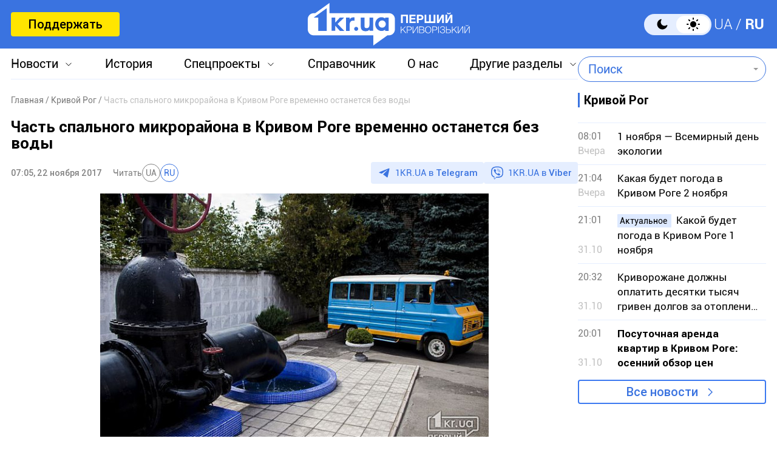

--- FILE ---
content_type: text/html; charset=utf-8
request_url: https://www.google.com/recaptcha/api2/aframe
body_size: 267
content:
<!DOCTYPE HTML><html><head><meta http-equiv="content-type" content="text/html; charset=UTF-8"></head><body><script nonce="dWBOJfQr9I0JaoOumRNTBw">/** Anti-fraud and anti-abuse applications only. See google.com/recaptcha */ try{var clients={'sodar':'https://pagead2.googlesyndication.com/pagead/sodar?'};window.addEventListener("message",function(a){try{if(a.source===window.parent){var b=JSON.parse(a.data);var c=clients[b['id']];if(c){var d=document.createElement('img');d.src=c+b['params']+'&rc='+(localStorage.getItem("rc::a")?sessionStorage.getItem("rc::b"):"");window.document.body.appendChild(d);sessionStorage.setItem("rc::e",parseInt(sessionStorage.getItem("rc::e")||0)+1);localStorage.setItem("rc::h",'1762049822392');}}}catch(b){}});window.parent.postMessage("_grecaptcha_ready", "*");}catch(b){}</script></body></html>

--- FILE ---
content_type: application/javascript; charset=UTF-8
request_url: https://1kr.ua/cdn-cgi/challenge-platform/scripts/jsd/main.js
body_size: 4615
content:
window._cf_chl_opt={REqn6:'b'};~function(C2,F,e,d,A,E,L,V){C2=l,function(s,n,CU,C1,m,G){for(CU={s:393,n:352,m:391,G:396,h:383,O:426,M:376,f:324,y:387,J:394,v:317,Q:389,g:311},C1=l,m=s();!![];)try{if(G=-parseInt(C1(CU.s))/1*(parseInt(C1(CU.n))/2)+parseInt(C1(CU.m))/3*(-parseInt(C1(CU.G))/4)+-parseInt(C1(CU.h))/5*(-parseInt(C1(CU.O))/6)+-parseInt(C1(CU.M))/7*(-parseInt(C1(CU.f))/8)+parseInt(C1(CU.y))/9+-parseInt(C1(CU.J))/10*(parseInt(C1(CU.v))/11)+parseInt(C1(CU.Q))/12*(parseInt(C1(CU.g))/13),G===n)break;else m.push(m.shift())}catch(h){m.push(m.shift())}}(C,577103),F=this||self,e=F[C2(344)],d={},d[C2(354)]='o',d[C2(419)]='s',d[C2(326)]='u',d[C2(343)]='z',d[C2(365)]='n',d[C2(395)]='I',d[C2(361)]='b',A=d,F[C2(321)]=function(s,G,h,O,Co,CW,CV,C7,y,J,Q,g,j,H){if(Co={s:418,n:325,m:390,G:418,h:325,O:402,M:381,f:351,y:351,J:380,v:350,Q:338,g:335,j:328},CW={s:339,n:338,m:407},CV={s:415,n:327,m:310,G:331},C7=C2,G===null||G===void 0)return O;for(y=X(G),s[C7(Co.s)][C7(Co.n)]&&(y=y[C7(Co.m)](s[C7(Co.G)][C7(Co.h)](G))),y=s[C7(Co.O)][C7(Co.M)]&&s[C7(Co.f)]?s[C7(Co.O)][C7(Co.M)](new s[(C7(Co.y))](y)):function(Y,C8,i){for(C8=C7,Y[C8(CW.s)](),i=0;i<Y[C8(CW.n)];Y[i]===Y[i+1]?Y[C8(CW.m)](i+1,1):i+=1);return Y}(y),J='nAsAaAb'.split('A'),J=J[C7(Co.J)][C7(Co.v)](J),Q=0;Q<y[C7(Co.Q)];g=y[Q],j=S(s,G,g),J(j)?(H='s'===j&&!s[C7(Co.g)](G[g]),C7(Co.j)===h+g?M(h+g,j):H||M(h+g,G[g])):M(h+g,j),Q++);return O;function M(Y,i,C6){C6=l,Object[C6(CV.s)][C6(CV.n)][C6(CV.m)](O,i)||(O[i]=[]),O[i][C6(CV.G)](Y)}},E=C2(313)[C2(347)](';'),L=E[C2(380)][C2(350)](E),F[C2(374)]=function(s,n,Ch,C9,m,G,h,O){for(Ch={s:403,n:338,m:384,G:331,h:378},C9=C2,m=Object[C9(Ch.s)](n),G=0;G<m[C9(Ch.n)];G++)if(h=m[G],'f'===h&&(h='N'),s[h]){for(O=0;O<n[m[G]][C9(Ch.n)];-1===s[h][C9(Ch.m)](n[m[G]][O])&&(L(n[m[G]][O])||s[h][C9(Ch.G)]('o.'+n[m[G]][O])),O++);}else s[h]=n[m[G]][C9(Ch.h)](function(M){return'o.'+M})},V=function(CB,Cb,Ci,CY,Cj,Ce,n,m,G){return CB={s:400,n:345},Cb={s:405,n:405,m:331,G:405,h:405,O:405,M:366,f:405,y:372,J:405},Ci={s:338},CY={s:338,n:372,m:415,G:327,h:310,O:415,M:327,f:310,y:322,J:331,v:331,Q:405,g:405,j:331,H:331,Y:322,i:331,b:405,B:331,a:331,I:366},Cj={s:353,n:372},Ce=C2,n=String[Ce(CB.s)],m={'h':function(h){return null==h?'':m.g(h,6,function(O,Cd){return Cd=l,Cd(Cj.s)[Cd(Cj.n)](O)})},'g':function(O,M,y,Cr,J,Q,j,H,Y,i,B,I,T,K,P,Z,R,C0){if(Cr=Ce,O==null)return'';for(Q={},j={},H='',Y=2,i=3,B=2,I=[],T=0,K=0,P=0;P<O[Cr(CY.s)];P+=1)if(Z=O[Cr(CY.n)](P),Object[Cr(CY.m)][Cr(CY.G)][Cr(CY.h)](Q,Z)||(Q[Z]=i++,j[Z]=!0),R=H+Z,Object[Cr(CY.O)][Cr(CY.G)][Cr(CY.h)](Q,R))H=R;else{if(Object[Cr(CY.O)][Cr(CY.M)][Cr(CY.f)](j,H)){if(256>H[Cr(CY.y)](0)){for(J=0;J<B;T<<=1,K==M-1?(K=0,I[Cr(CY.J)](y(T)),T=0):K++,J++);for(C0=H[Cr(CY.y)](0),J=0;8>J;T=T<<1|1&C0,K==M-1?(K=0,I[Cr(CY.J)](y(T)),T=0):K++,C0>>=1,J++);}else{for(C0=1,J=0;J<B;T=C0|T<<1.72,M-1==K?(K=0,I[Cr(CY.J)](y(T)),T=0):K++,C0=0,J++);for(C0=H[Cr(CY.y)](0),J=0;16>J;T=T<<1|1.81&C0,M-1==K?(K=0,I[Cr(CY.v)](y(T)),T=0):K++,C0>>=1,J++);}Y--,0==Y&&(Y=Math[Cr(CY.Q)](2,B),B++),delete j[H]}else for(C0=Q[H],J=0;J<B;T=T<<1.09|C0&1.95,K==M-1?(K=0,I[Cr(CY.v)](y(T)),T=0):K++,C0>>=1,J++);H=(Y--,Y==0&&(Y=Math[Cr(CY.g)](2,B),B++),Q[R]=i++,String(Z))}if(''!==H){if(Object[Cr(CY.O)][Cr(CY.G)][Cr(CY.h)](j,H)){if(256>H[Cr(CY.y)](0)){for(J=0;J<B;T<<=1,M-1==K?(K=0,I[Cr(CY.j)](y(T)),T=0):K++,J++);for(C0=H[Cr(CY.y)](0),J=0;8>J;T=T<<1.03|1&C0,K==M-1?(K=0,I[Cr(CY.H)](y(T)),T=0):K++,C0>>=1,J++);}else{for(C0=1,J=0;J<B;T=C0|T<<1,K==M-1?(K=0,I[Cr(CY.H)](y(T)),T=0):K++,C0=0,J++);for(C0=H[Cr(CY.Y)](0),J=0;16>J;T=1&C0|T<<1,M-1==K?(K=0,I[Cr(CY.i)](y(T)),T=0):K++,C0>>=1,J++);}Y--,Y==0&&(Y=Math[Cr(CY.b)](2,B),B++),delete j[H]}else for(C0=Q[H],J=0;J<B;T=T<<1|C0&1,K==M-1?(K=0,I[Cr(CY.j)](y(T)),T=0):K++,C0>>=1,J++);Y--,0==Y&&B++}for(C0=2,J=0;J<B;T=T<<1.81|C0&1,M-1==K?(K=0,I[Cr(CY.B)](y(T)),T=0):K++,C0>>=1,J++);for(;;)if(T<<=1,M-1==K){I[Cr(CY.a)](y(T));break}else K++;return I[Cr(CY.I)]('')},'j':function(h,Ct,CA){return Ct={s:322},CA=Ce,h==null?'':h==''?null:m.i(h[CA(Ci.s)],32768,function(O,CN){return CN=CA,h[CN(Ct.s)](O)})},'i':function(O,M,y,CS,J,Q,j,H,Y,i,B,I,T,K,P,Z,C0,R){for(CS=Ce,J=[],Q=4,j=4,H=3,Y=[],I=y(0),T=M,K=1,i=0;3>i;J[i]=i,i+=1);for(P=0,Z=Math[CS(Cb.s)](2,2),B=1;Z!=B;R=I&T,T>>=1,T==0&&(T=M,I=y(K++)),P|=B*(0<R?1:0),B<<=1);switch(P){case 0:for(P=0,Z=Math[CS(Cb.n)](2,8),B=1;B!=Z;R=T&I,T>>=1,0==T&&(T=M,I=y(K++)),P|=B*(0<R?1:0),B<<=1);C0=n(P);break;case 1:for(P=0,Z=Math[CS(Cb.s)](2,16),B=1;B!=Z;R=T&I,T>>=1,0==T&&(T=M,I=y(K++)),P|=(0<R?1:0)*B,B<<=1);C0=n(P);break;case 2:return''}for(i=J[3]=C0,Y[CS(Cb.m)](C0);;){if(K>O)return'';for(P=0,Z=Math[CS(Cb.G)](2,H),B=1;B!=Z;R=T&I,T>>=1,T==0&&(T=M,I=y(K++)),P|=(0<R?1:0)*B,B<<=1);switch(C0=P){case 0:for(P=0,Z=Math[CS(Cb.h)](2,8),B=1;Z!=B;R=I&T,T>>=1,0==T&&(T=M,I=y(K++)),P|=B*(0<R?1:0),B<<=1);J[j++]=n(P),C0=j-1,Q--;break;case 1:for(P=0,Z=Math[CS(Cb.O)](2,16),B=1;Z!=B;R=T&I,T>>=1,0==T&&(T=M,I=y(K++)),P|=(0<R?1:0)*B,B<<=1);J[j++]=n(P),C0=j-1,Q--;break;case 2:return Y[CS(Cb.M)]('')}if(Q==0&&(Q=Math[CS(Cb.f)](2,H),H++),J[C0])C0=J[C0];else if(C0===j)C0=i+i[CS(Cb.y)](0);else return null;Y[CS(Cb.m)](C0),J[j++]=i+C0[CS(Cb.y)](0),Q--,i=C0,0==Q&&(Q=Math[CS(Cb.J)](2,H),H++)}}},G={},G[Ce(CB.n)]=m.h,G}(),W();function c(Cf,Cx,s,n,m,G){return Cf={s:319,n:371,m:371,G:375},Cx=C2,s=F[Cx(Cf.s)],n=3600,m=Math[Cx(Cf.n)](+atob(s.t)),G=Math[Cx(Cf.m)](Date[Cx(Cf.G)]()/1e3),G-m>n?![]:!![]}function X(s,Ck,C5,n){for(Ck={s:390,n:403,m:367},C5=C2,n=[];s!==null;n=n[C5(Ck.s)](Object[C5(Ck.n)](s)),s=Object[C5(Ck.m)](s));return n}function U(s,CM,Cl){return CM={s:306},Cl=C2,Math[Cl(CM.s)]()>s}function k(G,h,Cu,CF,O,M,f,y,J,v,Q,g){if(Cu={s:416,n:315,m:319,G:369,h:379,O:420,M:359,f:377,y:340,J:334,v:362,Q:413,g:360,j:414,H:408,Y:333,i:379,b:398,B:342,a:379,I:412,T:356,K:388,P:329,Z:397,R:336,C0:411,Cj:316,CH:345},CF=C2,!U(.01))return![];M=(O={},O[CF(Cu.s)]=G,O[CF(Cu.n)]=h,O);try{f=F[CF(Cu.m)],y=CF(Cu.G)+F[CF(Cu.h)][CF(Cu.O)]+CF(Cu.M)+f.r+CF(Cu.f),J=new F[(CF(Cu.y))](),J[CF(Cu.J)](CF(Cu.v),y),J[CF(Cu.Q)]=2500,J[CF(Cu.g)]=function(){},v={},v[CF(Cu.j)]=F[CF(Cu.h)][CF(Cu.H)],v[CF(Cu.Y)]=F[CF(Cu.i)][CF(Cu.b)],v[CF(Cu.B)]=F[CF(Cu.a)][CF(Cu.I)],v[CF(Cu.T)]=F[CF(Cu.i)][CF(Cu.K)],Q=v,g={},g[CF(Cu.P)]=M,g[CF(Cu.Z)]=Q,g[CF(Cu.R)]=CF(Cu.C0),J[CF(Cu.Cj)](V[CF(Cu.CH)](g))}catch(j){}}function W(Cq,CK,CI,CX,s,n,m,G,h){if(Cq={s:319,n:386,m:410,G:357,h:424,O:312,M:382},CK={s:410,n:357,m:382},CI={s:349},CX=C2,s=F[CX(Cq.s)],!s)return;if(!c())return;(n=![],m=s[CX(Cq.n)]===!![],G=function(CE,O){(CE=CX,!n)&&(n=!![],O=D(),z(O.r,function(M){o(s,M)}),O.e&&k(CE(CI.s),O.e))},e[CX(Cq.m)]!==CX(Cq.G))?G():F[CX(Cq.h)]?e[CX(Cq.h)](CX(Cq.O),G):(h=e[CX(Cq.M)]||function(){},e[CX(Cq.M)]=function(CL){CL=CX,h(),e[CL(CK.s)]!==CL(CK.n)&&(e[CL(CK.m)]=h,G())})}function C(CZ){return CZ='now,133eixSPj,/invisible/jsd,map,_cf_chl_opt,includes,from,onreadystatechange,308245ieiban,indexOf,event,api,5797170mqSETc,ItCy7,12UTnxJD,concat,3477xDBNPi,success,1suLNLp,161170lIOIpo,bigint,3824WUAYUH,chctx,mwju8,iframe,fromCharCode,[native code],Array,keys,parent,pow,cloudflare-invisible,splice,JHRle4,onload,readyState,jsd,EqCd5,timeout,chlApiSitekey,prototype,msg,clientInformation,Object,string,REqn6,function,onerror,style,addEventListener,contentWindow,6vdaljJ,random,stringify,removeChild,status,call,17603508YInahj,DOMContentLoaded,_cf_chl_opt;LqFH6;hVbM2;qStf6;tWSG2;llLXq5;dvpE4;ZXhrd5;kmUgV6;oEkGG2;ROBk0;iurWZ5;vsQae6;qTTx8;BMiX0;XrsK5;KHBf4;MliV1,/jsd/r/0.8294330502876656:1762046271:1xkHhJLp-tzPF5cNTCeTIewUj7YFsxDEjBtgfi5YN7Q/,error,send,33QfLJQM,Function,__CF$cv$params,sid,BMiX0,charCodeAt,body,267224yrqZbG,getOwnPropertyNames,undefined,hasOwnProperty,d.cookie,errorInfoObject,tabIndex,push,postMessage,chlApiUrl,open,isNaN,source,createElement,length,sort,XMLHttpRequest,catch,chlApiRumWidgetAgeMs,symbol,document,kJCWinkHR,contentDocument,split,isArray,error on cf_chl_props,bind,Set,1922188EryPAu,HxaWsnfOvFPuqBMVpyj4$E06GkzDUw+S-YJo3Ah8lL7dNXZ5eI1RQbC2rmigTtK9c,object,navigator,chlApiClientVersion,loading,display: none,/b/ov1/0.8294330502876656:1762046271:1xkHhJLp-tzPF5cNTCeTIewUj7YFsxDEjBtgfi5YN7Q/,ontimeout,boolean,POST,appendChild,xhr-error,number,join,getPrototypeOf,detail,/cdn-cgi/challenge-platform/h/,http-code:,floor,charAt,toString,XrsK5'.split(','),C=function(){return CZ},C()}function o(m,G,CP,CD,h,O,M){if(CP={s:406,n:386,m:392,G:336,h:320,O:385,M:392,f:404,y:332,J:336,v:320,Q:385,g:315,j:368,H:404},CD=C2,h=CD(CP.s),!m[CD(CP.n)])return;G===CD(CP.m)?(O={},O[CD(CP.G)]=h,O[CD(CP.h)]=m.r,O[CD(CP.O)]=CD(CP.M),F[CD(CP.f)][CD(CP.y)](O,'*')):(M={},M[CD(CP.J)]=h,M[CD(CP.v)]=m.r,M[CD(CP.Q)]=CD(CP.g),M[CD(CP.j)]=G,F[CD(CP.H)][CD(CP.y)](M,'*'))}function z(s,n,CQ,Cv,CJ,Cy,Cp,m,G){CQ={s:319,n:340,m:334,G:362,h:369,O:379,M:420,f:314,y:386,J:413,v:360,Q:409,g:422,j:316,H:345,Y:307},Cv={s:364},CJ={s:309,n:309,m:392,G:370},Cy={s:413},Cp=C2,m=F[Cp(CQ.s)],G=new F[(Cp(CQ.n))](),G[Cp(CQ.m)](Cp(CQ.G),Cp(CQ.h)+F[Cp(CQ.O)][Cp(CQ.M)]+Cp(CQ.f)+m.r),m[Cp(CQ.y)]&&(G[Cp(CQ.J)]=5e3,G[Cp(CQ.v)]=function(Cs){Cs=Cp,n(Cs(Cy.s))}),G[Cp(CQ.Q)]=function(Cn){Cn=Cp,G[Cn(CJ.s)]>=200&&G[Cn(CJ.n)]<300?n(Cn(CJ.m)):n(Cn(CJ.G)+G[Cn(CJ.n)])},G[Cp(CQ.g)]=function(Cm){Cm=Cp,n(Cm(Cv.s))},G[Cp(CQ.j)](V[Cp(CQ.H)](JSON[Cp(CQ.Y)](s)))}function N(s,n,Cc,C3){return Cc={s:318,n:318,m:415,G:373,h:310,O:384,M:401},C3=C2,n instanceof s[C3(Cc.s)]&&0<s[C3(Cc.n)][C3(Cc.m)][C3(Cc.G)][C3(Cc.h)](n)[C3(Cc.O)](C3(Cc.M))}function D(CO,CC,m,G,h,O,M){CC=(CO={s:337,n:399,m:423,G:358,h:330,O:323,M:363,f:425,y:417,J:355,v:346,Q:308},C2);try{return m=e[CC(CO.s)](CC(CO.n)),m[CC(CO.m)]=CC(CO.G),m[CC(CO.h)]='-1',e[CC(CO.O)][CC(CO.M)](m),G=m[CC(CO.f)],h={},h=BMiX0(G,G,'',h),h=BMiX0(G,G[CC(CO.y)]||G[CC(CO.J)],'n.',h),h=BMiX0(G,m[CC(CO.v)],'d.',h),e[CC(CO.O)][CC(CO.Q)](m),O={},O.r=h,O.e=null,O}catch(f){return M={},M.r={},M.e=f,M}}function l(x,p,s){return s=C(),l=function(n,m,F){return n=n-306,F=s[n],F},l(x,p)}function S(s,n,m,Cz,C4,G){C4=(Cz={s:341,n:402,m:348,G:421},C2);try{return n[m][C4(Cz.s)](function(){}),'p'}catch(h){}try{if(n[m]==null)return n[m]===void 0?'u':'x'}catch(O){return'i'}return s[C4(Cz.n)][C4(Cz.m)](n[m])?'a':n[m]===s[C4(Cz.n)]?'q0':!0===n[m]?'T':n[m]===!1?'F':(G=typeof n[m],C4(Cz.G)==G?N(s,n[m])?'N':'f':A[G]||'?')}}()